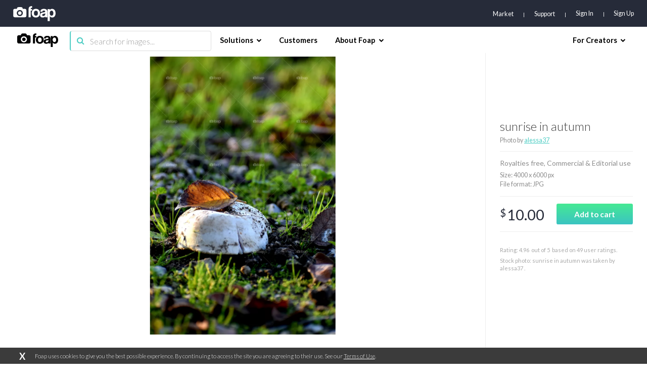

--- FILE ---
content_type: text/html; charset=utf-8
request_url: https://www.google.com/recaptcha/api2/aframe
body_size: 250
content:
<!DOCTYPE HTML><html><head><meta http-equiv="content-type" content="text/html; charset=UTF-8"></head><body><script nonce="jOkYdjpi48AEuV5Klz_EYQ">/** Anti-fraud and anti-abuse applications only. See google.com/recaptcha */ try{var clients={'sodar':'https://pagead2.googlesyndication.com/pagead/sodar?'};window.addEventListener("message",function(a){try{if(a.source===window.parent){var b=JSON.parse(a.data);var c=clients[b['id']];if(c){var d=document.createElement('img');d.src=c+b['params']+'&rc='+(localStorage.getItem("rc::a")?sessionStorage.getItem("rc::b"):"");window.document.body.appendChild(d);sessionStorage.setItem("rc::e",parseInt(sessionStorage.getItem("rc::e")||0)+1);localStorage.setItem("rc::h",'1768931494447');}}}catch(b){}});window.parent.postMessage("_grecaptcha_ready", "*");}catch(b){}</script></body></html>